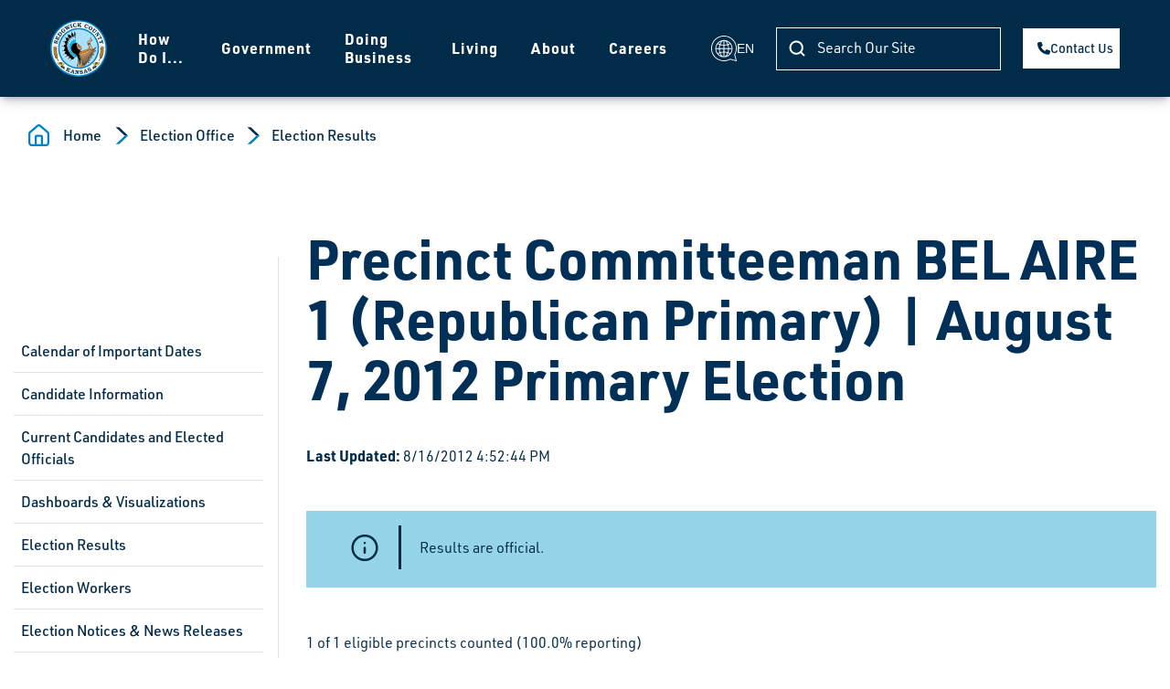

--- FILE ---
content_type: text/html; charset=utf-8
request_url: https://www.sedgwickcounty.org/elections/election-results/2012-primary/?altTemplate=race&race=520
body_size: 15790
content:

<!DOCTYPE html>
<html lang="en">
    <head>
<!-- Google tag (gtag.js) -->
<script async src="https://www.googletagmanager.com/gtag/js?id=G-753HW0RDJB"></script>
<script>function gtag(){dataLayer.push(arguments)}window.dataLayer=window.dataLayer||[];gtag("js",new Date);gtag("config","G-753HW0RDJB")</script>        <title>Precinct Committeeman BEL AIRE 1 (Republican Primary) | August 7, 2012  Primary Election | Sedgwick County, Kansas</title>
            <meta name="pageID" content="3886"/>
        <meta charset="utf-8" />
<meta name="viewport" content="width=device-width, initial-scale=1, shrink-to-fit=no">

    <link rel="preload" href="/bundles/jQuery?v=N2YlHnRI7it2_JoqUZTYWxPtx-s61zIGkk78Q0eabPM1" as="script" />
    <link rel="preload" href="/bundles/BootStrapJs?v=Z3ANzGJhqzHS7O_qcGOsFaO_VCjuG5ub0Wx8FrmtPhI1" as="script" />
    <link rel="preload" href="/bundles/StandardAppScripts?v=0gT_rJBTU16geCcU9HYD8-BXmjo9m0vMyK34SLvW0gs1" as="script" />
    <meta name="description" content="Precinct results for August 7, 2012  Primary Election, Precinct Committeeman BEL AIRE 1 (Republican Primary)">

<link href="/bundles/Bootstrap?v=LZlYhlmFRZ7LNg2I_D66EiRoWk8cCJhv3I7VOhXTXL81" rel="stylesheet"/>

<script>
    var SgCoWeb = SgCoWeb || {};
    SgCoWeb.DomainRelativeApplicationPath = '';
    SgCoWeb.SchemeAndAuthority = 'https://www.sedgwickcounty.org';
    // ReSharper disable once CoercedEqualsUsing
    if (window != top && !(/^\/cms\/?$/i.test(top.location.pathname)) && !(/^https?:\/\/[^\/]+\/cms\/preview\/\?.+$/i.test(top.location.href))) {
        top.location.href = window.location.href;
    }
</script>

    <link href="//fonts.googleapis.com/css?family=Open+Sans:400" rel="stylesheet">

<link href="/node_modules/@fortawesome/fontawesome-free/css/fontawesome.min.css" rel="stylesheet"/>
<link href="/node_modules/@fortawesome/fontawesome-free/css/solid.min.css" rel="stylesheet"/>
<link href="/node_modules/@fortawesome/fontawesome-free/css/brands.min.css" rel="stylesheet"/>
<link href="/images/favicon.ico" rel="icon" />
<link href="/images/apple-touch-icon.png" rel="apple-touch-icon" />
<link href="/bundles/BootstrapCustomizations?v=13GP-pjJwi-JbjyPgKtsj5mu5TrTjyMuCdl4vmZYpek1" rel="stylesheet"/>



        

    

    </head>
    <body>
        
        <a href="#content" class="sr-only sr-only-focusable">Skip to main content</a>

<style>
    /* adds extra vertical space for navigation bar when the Google Translate bar is displayed */
    div.skiptranslate[style=''] ~ header.fixed-top.navbar.navbar-expand-lg {
        margin-top: 38px;
    }

    .goog-te-combo {
        display: block;
        width: 235px;
        max-width: calc(100% - 12px);
        padding: 0.375rem 0.75rem;
        font-size: 1rem;
        font-weight: 400;
        line-height: 1.5;
        color: #495057;
        background-color: #fff;
        background-clip: padding-box;
        border: 1px solid #ced4da;
        border-radius: 0.25rem;
        transition: border-color 0.15s ease-in-out, box-shadow 0.15s ease-in-out;
    }
</style>
<div class="modal fade" id="translation-modal" tabindex="-1" aria-hidden="true">
    <div class="modal-dialog modal-dialog-centered modal-sm">
        <div class="modal-content">
            <div class="modal-body">
                <div id="google_translate_element" class="float-left"></div>
                <button type="button" class="close" data-dismiss="modal" aria-label="Close">
                    <span aria-hidden="true">&times;</span>
                </button>
            </div>
        </div>
    </div>
</div>

<header class="navbar navbar-expand-xl fixed-top">
    <nav class="container-fluid navbar-light" role="navigation" aria-label="Main Navigation">
        <a class="navbar-brand" href="/" aria-label="Homepage">
            <img src="/images/logo.svg" alt="Sedgwick County logo">
        </a>
            <button class="navbar-toggler order-4" type="button" data-toggle="collapse" data-target="#navbarContent" aria-controls="navbarContent" aria-expanded="false" aria-label="Toggle navigation">
                <span class="navbar-toggler-icon"></span>
            </button>
            <div class="collapse navbar-collapse order-4 order-xl-2" id="navbarContent">

                <ul class="navbar-nav mx-auto"><li class="nav-item has-dropdown"><a data-udi="umb://document/dd14b46c52d54e11bbd518c4f2748111" href="/how-do-i/" class="nav-link">How Do I...</a><div class="dropdown-wrapper"><button class="btn-back py-3" type="button"><img src="/images/arrow-back.svg" class="img-fluid" alt="Previous Menu Level">Back</button><div class="row"><div class="col-12 col-xl-4 submenu-list"><ul><li class="has-submenu"><a data-udi="umb://document/56a574b2a554424f9af8490c221c4463" href="/how-do-i/apply-for/" title="Apply for..." class="submenu-link">Apply For</a><ul class="submenu"><li><a href="https://boards.sedgwickcounty.org/">Advisory Boards</a></li><li><a href="https://careers.sedgwickcounty.org/?utm_campaign=SCCountyMainWebSite" title="Sedgwick County Employment Oppurtunities" data-anchor="?utm_campaign=SCCountyMainWebSite">Employment</a></li><li><a data-udi="umb://document/13379dc0bb9c4039a2b351990482b200" href="/permits/" title="Apply for Permits">Permits</a></li><li><a data-udi="umb://document/12cf43df5ec24a4495bdfdf861aa1412" href="/kora/" title="KORA">Records</a></li><li><a data-udi="umb://document/97e77d587f6147f6bfd9799930b4a091" href="/district-attorney/traffic-division/" title="Traffic Division">Traffic Diversion</a></li></ul></li><li class="has-submenu"><a data-udi="umb://document/9796a10875dc4e399ac293ba42acbdda" href="/how-do-i/bid-on/" title="Bid On..." class="submenu-link">Bid On</a><ul class="submenu"><li><a data-udi="umb://document/562289dc5fb44de8994f417bd9e424cc" href="/finance/purchasing/current-bids-and-proposals/" title="Requests for Bid and Proposal">County Projects</a></li><li><a href="https://www.purplewave.com/">Purple Wave Online Auction</a></li><li><a data-udi="umb://document/a4813e8bb71c4ad1a5528a918ec5a160" href="/treasurer/tax-foreclosure-auctions/" title="Tax Foreclosure Auctions">Tax Foreclosures</a></li></ul></li><li class="has-submenu"><a data-udi="umb://document/03bef048cfcd4f93827b4b899609d5f4" href="/how-do-i/buy-tickets/" class="submenu-link">Buy Tickets</a><ul class="submenu"><li><a href="http://www.intrustbankarena.com/events_tickets/ticket_information" title="Buy Tickets for Intrust Bank Arena">INTRUST Bank Arena</a></li><li><a href="http://exploration.org/visit/hours-prices/" title="Buy Tickets for Exploration Place">Exploration Place</a></li><li><a href="https://ssc.sedgwickcounty.org/shelterrentals/park.aspx?id=2">Lake Afton Park Shelter Reservations</a></li><li><a href="https://tickets.scz.org/webstore/shop/viewItems.aspx?CG=scz&amp;C=adm" title="Buy Tickets to the Sedgwick County Zoo">Sedgwick County Zoo</a></li><li><a href="https://ssc.sedgwickcounty.org/shelterrentals/park.aspx?id=1">Sedgwick County Park Shelter Reservations</a></li></ul></li><li class="has-submenu"><a data-udi="umb://document/9a629aa7107041fa9fca19a7dfa6ad24" href="/how-do-i/contact/" class="submenu-link">Contact</a><ul class="submenu"><li><a data-udi="umb://document/3d377c3eefa94b92b271c694dae98ebd" href="/commissioners/">Commissioners</a></li><li><a data-udi="umb://document/02f63dfd953548f5a74142e1cb49ea9d" href="/government/departments-and-services/" title="Departments and Services">County Directory</a></li><li><a data-udi="umb://document/6083d50c0093401db7b36f1afb02a581" href="/manager/" title="Manager">County Manager</a></li><li><a data-udi="umb://document/21f2f5a13c894e46abbb4c466c6200f5" href="/district-attorney/">District Attorney</a></li><li><a href="http://www.dc18.org/">District Court</a></li><li><a href="mailto:webmaster@sedgwick.gov">Webmaster</a></li></ul></li><li class="has-submenu"><a data-udi="umb://document/258a15542d334f6d9c758a488841276a" href="/how-do-i/connect/" class="submenu-link">Connect</a><ul class="submenu"><li><a href="https://www.facebook.com/sedgwickcounty">Like Us on Facebook</a></li><li><a href="https://x.com/sedgwickcounty">Follow Us on X</a></li><li><a data-udi="umb://document/c970a501ce6c415093810df68359bb6d" href="/upcoming-events/" title="Upcoming Events">View Open Meetings</a></li><li><a href="http://www.youtube.com/user/SedgwickCountyKS">Watch Us on YouTube</a></li><li><a data-udi="umb://document/91bb18bc5e6c4c46a1e0890ca2060ead" href="/communications/news-releases/" title="News Releases">Read News Releases</a></li><li><a data-udi="umb://document/42c534237cc54e98a4daed1bb633a6d6" href="/commissioners/agenda-subscription/">Subscribe to Commission Meeting Agendas</a></li></ul></li><li class="has-submenu"><a data-udi="umb://document/a5e76aa6956749a5b91d8dc7aba57179" href="/how-do-i/pay/" class="submenu-link">Pay</a><ul class="submenu"><li><a href="https://ssc.sedgwickcounty.org/countycourtpayment/">County Court Fines</a></li><li><a data-udi="umb://document/21f958bfb0f045ed8e0ead006a39020b" href="/ems/pay-ems-bill/" title="Pay EMS Bill">EMS Payments</a></li><li><a data-udi="umb://document/f8834e95dadb4ac5ae7b6a9e4d21da54" href="/finance/invoice-payments/" title="Invoice Payments">Invoices</a></li><li><a href="https://ssc.sedgwickcounty.org/propertytax/">Property Tax</a></li><li><a data-udi="umb://document/23d2b67d5825419bb97794113a2639c1" href="/tag-office/" title="Tag Office">Vehicle Tax/Registration</a></li><li><a data-udi="umb://document/26308d3065834753bdc97f21b24bf868" href="/finance/my-local-taxes/" title="My Local Taxes">My Local Taxes - Your Sedgwick County Tax Bill</a></li></ul></li><li class="has-submenu"><a data-udi="umb://document/53210a120a3e4bffb2986fa1c6993eef" href="/how-do-i/register/" class="submenu-link">Register</a><ul class="submenu"><li><a data-udi="umb://document/23d2b67d5825419bb97794113a2639c1" href="/tag-office/" title="Tag Office">My Vehicle</a></li><li><a data-udi="umb://document/190f86d04e664892ac68785eff45bae3" href="/elections/registration/" title="How Do I Vote?">To Vote</a></li></ul></li><li class="has-submenu"><a data-udi="umb://document/d7e9a178c9064de0b64bef2dfc4f5aa1" href="/how-do-i/report/" class="submenu-link">Report</a><ul class="submenu"><li><a data-udi="umb://document/72f14ff81d2b4339b9ac3c780e4b4949" href="/finance/risk-management/" title="Risk Management">Claim for Damages</a></li><li><a data-udi="umb://document/ef9d845f76dd41c792bc4b52c7fd554d" href="/sheriff/traffic-safety/" title="Traffic Safety">Traffic Safety Issues</a></li><li><a data-udi="umb://document/d3d65eef7c664d2cac2d2f62994021e6" href="/hoarding-coalition/" title="Hoarding Coalition">Hoarding Situations</a></li></ul></li><li><a data-udi="umb://document/12cf43df5ec24a4495bdfdf861aa1412" href="/kora/" title="KORA" class="submenu-link">Request Open Records</a></li><li class="has-submenu"><a data-udi="umb://document/5874eb2016734f3d901fa7fe26fa06c6" href="/how-do-i/search/" class="submenu-link">Search</a><ul class="submenu"><li><a data-udi="umb://document/35105125448a4617b725c359e9dcdb6c" href="/sheriff/warrant-search/" title="Warrant Search">Active Warrants</a></li><li><a href="https://library.municode.com/ks/sedgwick_county/codes/code_of_ordinances">Codes</a></li><li><a data-udi="umb://document/d69a5aad75094426a496eb4f4221fb89" href="/elections/election-results/">Election Results</a></li><li><a href="https://ssc.sedgwickcounty.org/sheriffinmates/SheriffInmateSearch.aspx">Jail Inmates</a></li><li><a data-udi="umb://document/26308d3065834753bdc97f21b24bf868" href="/finance/my-local-taxes/" title="My Local Taxes">My Local Taxes - Your Sedgwick County Tax Bill</a></li><li><a href="https://ssc.sedgwickcounty.org/propertytax/">Property Appraisals</a></li><li><a href="https://ssc.sedgwickcounty.org/propertytax/salesauthorization.aspx">Real Property Sales</a></li><li><a data-udi="umb://document/af57da90623840af86acdd0c6e1bcd42" href="/register-of-deeds/land-record-search/" title="Land Record Search">Recorded Documents</a></li><li><a data-udi="umb://document/85f100e954754f5c8064f621e32e6098" href="/environment/recycling-guide/" title="Recycling Guide">Recycling Options</a></li><li><a href="https://www.communitynotification.com/cap_main.php?office=54309">Registered Offenders</a></li></ul></li><li class="has-submenu"><a data-udi="umb://document/5c8ba2a11d1a4abc9f6e61a10958580a" href="/how-do-i/view/" class="submenu-link">View</a><ul class="submenu"><li><a data-udi="umb://document/6321fd79baa2426aafb98ed6c6528604" href="/human-resources/ada/" title="ADA">ADA Information</a></li><li><a data-udi="umb://document/58107a19e31149ceb6971dc2dda043b9" href="/finance/purchasing/board-of-bids-and-contracts/" title="Board of Bids and Contracts">Bid Board Meetings</a></li><li><a data-udi="umb://document/48a4e2d9abbe474fbb6965e7f3408033" href="/commissioners/commission-meetings/">Commission Meetings</a></li><li><a data-udi="umb://document/9baf8c1ad77b480786011f939eac3a51" href="/clerk/meeting-minutes/" title="Meeting Minutes">Commission Meeting Records</a></li><li><a data-udi="umb://document/035bcb31e7df44738fe54c16267e810b" href="/community-dashboard/">Community Dashboard</a></li><li><a data-udi="umb://document/754c8307088348e692900394ebfebea6" href="/about-sedgwick-county/concealed-carry-building-list/" title="Concealed Carry Building List">Concealed Carry Buildings</a></li><li><a data-udi="umb://document/33e5c818f3834e12833ce5da646700a3" href="/finance/budget/" title="Budget">County Budget</a></li><li><a href="https://ssc.sedgwickcounty.org/RFx/">County Contracts</a></li><li><a href="https://scks.sedgwickcounty.org/SedgwickCountyGrants/SitePages/Home.aspx">County Grants</a></li><li><a data-udi="umb://document/31cb04c134b04bf8883f17320839bfcf" href="/emergency-management/" title="Emergency Management">Emergency Alerts</a></li><li><a data-udi="umb://document/3a6a936fa0b3487ba1b8cb7d97451469" href="/gis/">Maps</a></li><li><a data-udi="umb://document/94eb2e1dc2aa4fe4a4bc6b5e31a874a0" href="/finance/financial-reports/open-budget/">Open Budget</a></li><li><a data-udi="umb://document/66c05a3094f74d3f9154a7c6e970d279" href="/finance/financial-reports/cip/" title="CIP">Capital Improvement Program (CIP)</a></li><li><a data-udi="umb://document/468566ce35644919a0abcab7d901bc9c" href="/public-works/" title="Public Works">Road Closings</a></li></ul></li></ul></div><div class="col-12 col-xl-4 third-level-menu"></div><div class="col-12 col-xl-4 submenu-last-wrap"><div class="submenu-last-content"><div class="h4 d-none d-xl-block text-white">
                        Get involved in your community today.
                    </div><ul class="mt-4 mb-4 mb-xl-0 p-0"><li><a href="/finance/state-mental-health-hospital/">State Mental Health Hospital updates</a></li><li><a href="/jensen-hughes-system-improvement-dashboard/">Jensen Hughes System Improvement Dashboard</a></li><li><a href="/communications/featured-stories/">In the News</a></li></ul></div><img src="/images/submenu-image-2.png" class="submenu-bottom-img" alt=""></div></div></div></li><li class="nav-item has-dropdown"><a data-udi="umb://document/a1c6942374bc460d9f0a7d1762a30e57" href="/government/" class="nav-link">Government</a><div class="dropdown-wrapper"><button class="btn-back py-3" type="button"><img src="/images/arrow-back.svg" class="img-fluid" alt="Previous Menu Level">Back</button><div class="row"><div class="col-12 col-xl-4 submenu-list"><ul><li class="has-submenu"><a data-udi="umb://document/02f63dfd953548f5a74142e1cb49ea9d" href="/government/departments-and-services/" title="Departments and Services" class="submenu-link">Departments &amp; Services</a><ul class="submenu"><li><a data-udi="umb://document/85b7874d16c04d6a8899e44392053a38" href="/aging/" title="Department on Aging">Aging</a></li><li><a data-udi="umb://document/5c5a78f2416f499a81f7fbb544798d2b" href="/animal-control/">Animal Control</a></li><li><a data-udi="umb://document/31abbf58138b43a59d0e7c0f2ca22283" href="/appraiser/" title="Appraiser's Office">Appraiser</a></li><li><a data-udi="umb://document/771a74a94fe0470e9aaf9ed7a0287b6b" href="/clerk/">Clerk's Office</a></li><li><a data-udi="umb://document/ca396c4334fc4d678f3817655e6baf79" href="/comcare/">COMCARE</a></li><li><a data-udi="umb://document/a9f5e9dc535f472bb429abc411ee45ba" href="/corrections/" title="Division of Corrections">Corrections</a></li><li><a data-udi="umb://document/3fdd9f61785d4491a8da59d2aa95dcf3" href="/developmental-disabilities/" title="Developmental Disability Organization">Developmental Disabilities</a></li><li><a data-udi="umb://document/21f2f5a13c894e46abbb4c466c6200f5" href="/district-attorney/">District Attorney</a></li><li><a href="http://www.dc18.org/">District Court</a></li><li><a data-udi="umb://document/956af6f73b4f44be8948e20333713d77" href="/finance/economic-development/">Economic Development</a></li><li><a data-udi="umb://document/33c7a93a719f441fb49d1eaa91ae89ff" href="/elections/">Election Office</a></li><li><a data-udi="umb://document/46541cbb60a943319b88df6d296d9806" href="/emergency-communications/">Emergency Communications</a></li><li><a data-udi="umb://document/31cb04c134b04bf8883f17320839bfcf" href="/emergency-management/">Emergency Management</a></li><li><a data-udi="umb://document/5f327155bb5346b4ba24cee3d8a82899" href="/ems/" title="Emergency Medical Services">EMS</a></li><li><a data-udi="umb://document/fc31797de86343408237e39716de8bb5" href="/environment/">Environmental Resources</a></li><li><a data-udi="umb://document/a49ed71d0754475698fca28cbac38cac" href="/finance/" title="Department of Finance">Finance</a></li><li><a data-udi="umb://document/d31a079370724d2ca88942b295fd28c3" href="/fire/">Fire District 1</a></li><li><a data-udi="umb://document/6ad4db15881d431eb5d189bf68d4d813" href="/forensic-science/" title="Regional Forensic Science Center">Forensic Science Center</a></li><li><a data-udi="umb://document/3a6a936fa0b3487ba1b8cb7d97451469" href="/gis/">GIS</a></li><li><a data-udi="umb://document/829fe29588b14f3b8179bb03e7af1c23" href="/health/">Health</a></li><li><a data-udi="umb://document/a4acd77902fc44f394d97c28235eca34" href="/human-resources/">Human Resources</a></li><li><a data-udi="umb://document/2ab8d75a485e4b48a9b01d9631dac94a" href="/parks/lake-afton-park/" title="Lake Afton Park">Lake Afton</a></li><li><a data-udi="umb://document/71c6ae24765346548790f61c459b3914" href="/mabcd/">Metropolitan Area Building and Construction Department</a></li><li><a data-udi="umb://document/4821a953dafe4818892965470fd14de3" href="/parks/northeast-sedgwick-county-park/">Northeast Sedgwick County Park</a></li><li><a href="https://www.wichita.gov/157/Wichita-Sedgwick-County-Planning" title="Metropolitan Area Planning Department">Planning</a></li><li><a data-udi="umb://document/02aac7dd4b634e42b8f6476e51f4164e" href="/division-of-public-services/" title="Health and Human Services">Public Services</a></li><li><a data-udi="umb://document/468566ce35644919a0abcab7d901bc9c" href="/public-works/" title="Sedgwick County Public Works">Public Works</a></li><li><a data-udi="umb://document/3d307fd5e38946378bfeedf45a29f888" href="/register-of-deeds/">Register of Deeds</a></li><li><a data-udi="umb://document/28dbf0c2eb6f47b0a8f2f5f8c5e1a8b0" href="/parks/sedgwick-county-park/">Sedgwick County Park</a></li><li><a data-udi="umb://document/47934347a23b432eb65525cf3c12463f" href="/sheriff/" title="Sheriff's Office">Sheriff</a></li><li><a data-udi="umb://content/413b9b850e7742699bd11081adf2eb77" href="/communications/" title="Corporate Communications">Strategic Communications</a></li><li><a data-udi="umb://document/23d2b67d5825419bb97794113a2639c1" href="/tag-office/">Tag Office</a></li><li><a data-udi="umb://document/43bee69bc35e40699f85e39e836a9c96" href="/treasurer/" title="County Treasurer">Treasurer</a></li></ul></li><li class="has-submenu"><a data-udi="umb://document/3d377c3eefa94b92b271c694dae98ebd" href="/commissioners/" title="Board of Sedgwick County Commissioners" class="submenu-link">Commissioners</a><ul class="submenu"><li><a data-udi="umb://document/3d377c3eefa94b92b271c694dae98ebd" href="/commissioners/" title="Commissioners">Meet Your Commissioners</a></li><li><a data-udi="umb://document/48a4e2d9abbe474fbb6965e7f3408033" href="/commissioners/commission-meetings/">Commission Meetings</a></li><li><a href="https://boards.sedgwickcounty.org/">Advisory Boards</a></li><li><a data-udi="umb://document/796988bd4f654a33b63909e55ad5af23" href="/commissioners/bocc-projects/" title="BOCC Projects">Commission Projects</a></li><li><a data-udi="umb://document/80c33cf11c084b63ba14b6b220e336cd" href="/scac/" title="SCAC">Sedgwick County Association of Cities (SCAC)</a></li></ul></li><li class="has-submenu"><a data-udi="umb://document/d846d6f10a4449edb2bddebbebdc8162" href="/government/elected-and-appointed-officials/" class="submenu-link">Elected and Appointed Officials</a><ul class="submenu"><li><a data-udi="umb://document/31abbf58138b43a59d0e7c0f2ca22283" href="/appraiser/">Appraiser</a></li><li><a data-udi="umb://document/771a74a94fe0470e9aaf9ed7a0287b6b" href="/clerk/">Clerk</a></li><li><a data-udi="umb://document/21f2f5a13c894e46abbb4c466c6200f5" href="/district-attorney/">District Attorney</a></li><li><a data-udi="umb://document/33c7a93a719f441fb49d1eaa91ae89ff" href="/elections/">Election Commissioner</a></li><li><a data-udi="umb://document/3d307fd5e38946378bfeedf45a29f888" href="/register-of-deeds/">Register of Deeds</a></li><li><a data-udi="umb://document/47934347a23b432eb65525cf3c12463f" href="/sheriff/">Sheriff</a></li><li><a data-udi="umb://document/43bee69bc35e40699f85e39e836a9c96" href="/treasurer/">Treasurer</a></li></ul></li><li><a data-udi="umb://document/6083d50c0093401db7b36f1afb02a581" href="/manager/" title="County Manager" class="submenu-link">Manager's Office</a></li></ul></div><div class="col-12 col-xl-4 third-level-menu"></div><div class="col-12 col-xl-4 submenu-last-wrap"><div class="submenu-last-content"><div class="h4 d-none d-xl-block text-white">
                        Get involved in your community today.
                    </div><ul class="mt-4 mb-4 mb-xl-0 p-0"><li><a href="/finance/state-mental-health-hospital/">State Mental Health Hospital updates</a></li><li><a href="/jensen-hughes-system-improvement-dashboard/">Jensen Hughes System Improvement Dashboard</a></li><li><a href="/communications/featured-stories/">In the News</a></li></ul></div><img src="/images/submenu-image-2.png" class="submenu-bottom-img" alt=""></div></div></div></li><li class="nav-item has-dropdown"><a data-udi="umb://document/0f48ee6bdf66402c8a519d7520dfc1e3" href="/doing-business/" class="nav-link">Doing Business</a><div class="dropdown-wrapper"><button class="btn-back py-3" type="button"><img src="/images/arrow-back.svg" class="img-fluid" alt="Previous Menu Level">Back</button><div class="row"><div class="col-12 col-xl-4 submenu-list"><ul><li class="has-submenu"><a data-udi="umb://document/024cdef03fc84209aec32330fe0224e8" href="/doing-business/employment/" class="submenu-link">Employment</a><ul class="submenu"><li><a href="https://careers.sedgwickcounty.org/?utm_campaign=SCCountyMainWebSite" title="Sedgwick County Employment Oppurtunities" data-anchor="?utm_campaign=SCCountyMainWebSite">Apply and search available positions</a></li><li><a data-udi="umb://document/a4acd77902fc44f394d97c28235eca34" href="/human-resources/">Human Resources</a></li><li><a data-udi="umb://document/3c8c8d5923ba4c9bbdd2717cae98a17e" href="/human-resources/employee-benefits/">Employee Benefits</a></li></ul></li><li><a data-udi="umb://document/02c1770478154245a75749628c54f1ae" href="/appraiser/personal-property/business-personal-property/" title="File Business Property" class="submenu-link">Business Property</a></li><li class="has-submenu"><a data-udi="umb://document/2a9b0786866e44efa47c747062d95ef6" href="/finance/purchasing/" class="submenu-link">Purchasing</a><ul class="submenu"><li><a data-udi="umb://document/562289dc5fb44de8994f417bd9e424cc" href="/finance/purchasing/current-bids-and-proposals/" title="Requests for Bid and Proposal">Current RFBs/RFPs</a></li><li><a data-udi="umb://document/c73987dfd6c74b028180689cc385a89f" href="/finance/purchasing/current-bids-and-proposals/previous-rfbsrfps/">Previous RFBs/RFPs</a></li><li><a data-udi="umb://document/339fbc08ded549a2aea7080c4fb5f9e0" href="/construction-projects/?root=3273" title="Construction Projects" data-anchor="?root=3273">Current Construction Projects</a></li><li><a href="https://ssc.sedgwickcounty.org/Procurement/BidderRegistration.aspx">Bidder Registration</a></li></ul></li><li class="has-submenu"><a data-udi="umb://document/a044bff1cf22405999b5daca90a1b1a4" href="/doing-business/public-works/" class="submenu-link">Public Works</a><ul class="submenu"><li><a data-udi="umb://document/339fbc08ded549a2aea7080c4fb5f9e0" href="/construction-projects/?root=3093">Construction Projects</a></li><li><a data-udi="umb://document/ceb4465e37be4562a378333e5e84ab06" href="/public-works/cad-standards/">Consultant Information &amp; CAD Standards</a></li><li><a data-udi="umb://document/3f265db254294cc2947e40dcb399bd2b" href="/public-works/maps/">Maps</a></li><li><a data-udi="umb://document/d422f990b8b1437eb3ad6f797cf5d827" href="/public-works/permits/">Permits</a></li></ul></li><li><a data-udi="umb://document/92a79087533c45fba971ed0bb546595e" href="/subscriber-access-network/" title="Subscriber Access Network" class="submenu-link">Subscriber Access</a></li></ul></div><div class="col-12 col-xl-4 third-level-menu"></div><div class="col-12 col-xl-4 submenu-last-wrap"><div class="submenu-last-content"><div class="h4 d-none d-xl-block text-white">
                        Get involved in your community today.
                    </div><ul class="mt-4 mb-4 mb-xl-0 p-0"><li><a href="/finance/state-mental-health-hospital/">State Mental Health Hospital updates</a></li><li><a href="/jensen-hughes-system-improvement-dashboard/">Jensen Hughes System Improvement Dashboard</a></li><li><a href="/communications/featured-stories/">In the News</a></li></ul></div><img src="/images/submenu-image-2.png" class="submenu-bottom-img" alt=""></div></div></div></li><li class="nav-item has-dropdown"><a data-udi="umb://document/b0b4d796cbaf419f9222084873bd439f" href="/living/" class="nav-link">Living</a><div class="dropdown-wrapper"><button class="btn-back py-3" type="button"><img src="/images/arrow-back.svg" class="img-fluid" alt="Previous Menu Level">Back</button><div class="row"><div class="col-12 col-xl-4 submenu-list"><ul><li class="has-submenu"><a data-udi="umb://document/6aa544b1f19e4e59a1599c20a2f56804" href="/living/health-and-welfare/" class="submenu-link">Health and Welfare</a><ul class="submenu"><li><a data-udi="umb://document/356e68734fc64c888a13e205203b2d01" href="/health/community-health-news/">Health Alerts</a></li><li><a data-udi="umb://document/2afe64e119a44b4ab169318524d28b6b" href="/health/locations-and-hours/">Health Clinics</a></li><li><a data-udi="umb://document/d3d65eef7c664d2cac2d2f62994021e6" href="/hoarding-coalition/" title="Hoarding Coalition">Hoarding Help</a></li><li><a data-udi="umb://document/3aba8bee54cc4a79b0b710c8e919aad2" href="/comcare/suicide-prevention/">Suicide Prevention</a></li></ul></li><li class="has-submenu"><a data-udi="umb://document/7852ffab55cf4c56a31671d84b458c2e" href="/living/property/" class="submenu-link">Property</a><ul class="submenu"><li><a href="https://ssc.sedgwickcounty.org/propertytax/">Search for Real Property</a></li><li><a data-udi="umb://document/2ea76c604c974d67a43dc2be7db2821a" href="/appraiser/real-property/" title="Real Property">Real Property General Information</a></li><li><a data-udi="umb://document/d539e1dabd4e4f1bbe615eca7769f003" href="/appraiser/personal-property/">File Personal Property</a></li><li><a data-udi="umb://document/02c1770478154245a75749628c54f1ae" href="/appraiser/personal-property/business-personal-property/">File Business Property</a></li><li><a href="https://ssc.sedgwickcounty.org/propertytax/">Pay Property Taxes</a></li></ul></li><li class="has-submenu"><a data-udi="umb://document/f175084c2cc34f2dab2e15a6f4f74776" href="/living/public-safety/" class="submenu-link">Public Safety</a><ul class="submenu"><li><a data-udi="umb://document/46541cbb60a943319b88df6d296d9806" href="/emergency-communications/" title="Emergency Communications">9-1-1 Emergency Communications</a></li><li><a data-udi="umb://document/5c5a78f2416f499a81f7fbb544798d2b" href="/animal-control/">Animal Control</a></li><li><a data-udi="umb://document/5f327155bb5346b4ba24cee3d8a82899" href="/ems/">EMS</a></li><li><a data-udi="umb://document/d31a079370724d2ca88942b295fd28c3" href="/fire/" title="Fire">Fire District 1</a></li><li><a data-udi="umb://document/47934347a23b432eb65525cf3c12463f" href="/sheriff/" title="Sheriff">Sheriff's Office</a></li><li><a data-udi="umb://document/31cb04c134b04bf8883f17320839bfcf" href="/emergency-management/" title="Emergency Management">Disaster Planning &amp; Response</a></li></ul></li><li class="has-submenu"><a data-udi="umb://document/d8d5d4cacf7342f8b554f55f20632698" href="/living/quality-of-life/" class="submenu-link">Quality of Life</a><ul class="submenu"><li><a data-udi="umb://document/5c5a78f2416f499a81f7fbb544798d2b" href="/animal-control/">Animal Control</a></li><li><a data-udi="umb://document/71c6ae24765346548790f61c459b3914" href="/mabcd/">Metropolitan Building and Construction Department</a></li><li><a href="http://www.sedgwick.ksu.edu/">Extension Center</a></li><li><a data-udi="umb://document/bc47d1cdfd234779a567742e3dd7a872" href="/public-works/noxious-weeds/">Noxious Weeds</a></li><li><a data-udi="umb://document/b0177dae3eb841f3a7314c3b447b4872" href="/public-works/stormwater-management/">Stormwater Management</a></li></ul></li><li class="has-submenu"><a data-udi="umb://document/1966f8c8f5c64c39b3c81b12232c81ed" href="/living/recreation/" class="submenu-link">Recreation</a><ul class="submenu"><li><a href="http://www.exploration.org/">Exploration Place</a></li><li><a href="http://www.intrustbankarena.com/">INTRUST Bank Arena</a></li><li><a data-udi="umb://document/2ab8d75a485e4b48a9b01d9631dac94a" href="/parks/lake-afton-park/">Lake Afton Park</a></li><li><a data-udi="umb://document/4821a953dafe4818892965470fd14de3" href="/parks/northeast-sedgwick-county-park/">Northeast Sedgwick County Park</a></li><li><a data-udi="umb://document/28dbf0c2eb6f47b0a8f2f5f8c5e1a8b0" href="/parks/sedgwick-county-park/">Sedgwick County Park</a></li><li><a href="https://scz.org/">Sedgwick County Zoo</a></li></ul></li><li class="has-submenu"><a data-udi="umb://document/11b1e7c7634c421fb78ac30f1a63abee" href="/living/services/" class="submenu-link">Services</a><ul class="submenu"><li><a data-udi="umb://document/8f33e2cb418e4e408b19954ab9adcd94" href="/living/services/children/">Children</a></li><li><a data-udi="umb://document/3fdd9f61785d4491a8da59d2aa95dcf3" href="/developmental-disabilities/">Developmentally Disabled</a></li><li><a data-udi="umb://document/0abbe4bd9e5f4ede9dc2148924863422" href="/health/healthy-babies/">Expecting Mothers</a></li><li><a data-udi="umb://document/2dc747c648b44270860c92a1621b51c3" href="/comcare/homelessness/">Homelessness</a></li><li><a data-udi="umb://document/ca396c4334fc4d678f3817655e6baf79" href="/comcare/" title="Mental Illness Assistance">Mental Illness</a></li><li><a data-udi="umb://document/02aac7dd4b634e42b8f6476e51f4164e" href="/division-of-public-services/" title="Health and Human Services">Public Services</a></li><li><a data-udi="umb://document/85b7874d16c04d6a8899e44392053a38" href="/aging/">Seniors</a></li><li><a data-udi="umb://document/829fe29588b14f3b8179bb03e7af1c23" href="/health/">Your Health</a></li><li><a data-udi="umb://document/99a046c313494b79ac2bcd6f54a330f6" href="/policies-and-disclaimers/hipaa-privacy/" title="HIPAA Privacy">Legal Disclaimer and Privacy Practices Regarding Medical Information</a></li></ul></li><li class="has-submenu"><a data-udi="umb://document/12e7e20619dd4c0ea60a487efcd683f8" href="/living/environmental-issues/" class="submenu-link">Environmental Issues</a><ul class="submenu"><li><a data-udi="umb://document/66f7ac32521d4da8ba311ea95d06ee68" href="/environment/household-hazardous-waste-facility/" title="Household Hazardous Waste Facility">HHW Facility</a></li><li><a data-udi="umb://document/2bda767a8f7f4b5e98ee57ac73a13ef4" href="/environment/environmental-concerns-in-sedgwick-county/" title="Local Environmental Issues">Ozone</a></li><li><a data-udi="umb://document/85f100e954754f5c8064f621e32e6098" href="/environment/recycling-guide/" title="Recycling Guide">Recycling</a></li><li><a data-udi="umb://document/6b6124666ae548c5b65baac66918195e" href="/environment/trash/" title="Trash">Trash Disposal</a></li></ul></li></ul></div><div class="col-12 col-xl-4 third-level-menu"></div><div class="col-12 col-xl-4 submenu-last-wrap"><div class="submenu-last-content"><div class="h4 d-none d-xl-block text-white">
                        Get involved in your community today.
                    </div><ul class="mt-4 mb-4 mb-xl-0 p-0"><li><a href="/finance/state-mental-health-hospital/">State Mental Health Hospital updates</a></li><li><a href="/jensen-hughes-system-improvement-dashboard/">Jensen Hughes System Improvement Dashboard</a></li><li><a href="/communications/featured-stories/">In the News</a></li></ul></div><img src="/images/submenu-image-2.png" class="submenu-bottom-img" alt=""></div></div></div></li><li class="nav-item has-dropdown"><a data-udi="umb://document/31b3869ae8c4488f9d6122e690a13b3a" href="/about-sedgwick-county/" title="About Sedgwick County" class="nav-link">About</a><div class="dropdown-wrapper"><button class="btn-back py-3" type="button"><img src="/images/arrow-back.svg" class="img-fluid" alt="Previous Menu Level">Back</button><div class="row"><div class="col-12 col-xl-4 submenu-list"><ul><li><a data-udi="umb://document/558766f0cee1465087144a815b5b59f4" href="/about-sedgwick-county/demographics/" class="submenu-link">Demographics</a></li><li><a data-udi="umb://document/afca2d67630941688391fb0be1a6c55f" href="/about-sedgwick-county/history/" class="submenu-link">History</a></li><li><a data-udi="umb://document/620d5f2f0a2b4d7eb900279fee711e51" href="/about-sedgwick-county/county-holidays/" title="County Holidays" class="submenu-link">Holidays</a></li><li><a data-udi="umb://document/e2e4550d873d4c4c8895391bb0cbca89" href="/about-sedgwick-county/mission/" class="submenu-link">Mission</a></li><li><a data-udi="umb://document/f6ddba99eb2444109c89253182ff9e06" href="/about-sedgwick-county/municipalities-school-districts/" title="Municipalities" class="submenu-link">Municipalities &amp; School Districts</a></li><li><a data-udi="umb://document/99a046c313494b79ac2bcd6f54a330f6" href="/policies-and-disclaimers/hipaa-privacy/" title="HIPAA Privacy" class="submenu-link">Legal Disclaimer and Privacy Practices Regarding Medical Information</a></li></ul></div><div class="col-12 col-xl-4 third-level-menu"></div><div class="col-12 col-xl-4 submenu-last-wrap"><div class="submenu-last-content"><div class="h4 d-none d-xl-block text-white">
                        Get involved in your community today.
                    </div><ul class="mt-4 mb-4 mb-xl-0 p-0"><li><a href="/finance/state-mental-health-hospital/">State Mental Health Hospital updates</a></li><li><a href="/jensen-hughes-system-improvement-dashboard/">Jensen Hughes System Improvement Dashboard</a></li><li><a href="/communications/featured-stories/">In the News</a></li></ul></div><img src="/images/submenu-image-2.png" class="submenu-bottom-img" alt=""></div></div></div></li><li class="nav-item"><a href="https://careers.sedgwickcounty.org/?utm_campaign=SCCountyMainWebSite" title="Sedgwick County Careers" data-anchor="?utm_campaign=SCCountyMainWebSite" class="nav-link">Careers</a></li></ul>
                <a href="/how-do-i/contact/" class="btn-contact-mob" role="button">Contact Us <img src="/images/chevron-right.svg" alt=""></a>
                    <div class="featured-list-mobile">
                        <ul>
                                <li>
                                    <a href="/finance/state-mental-health-hospital/">State Mental Health Hospital updates</a>
                                </li>
                                <li>
                                    <a href="/jensen-hughes-system-improvement-dashboard/">Jensen Hughes System Improvement Dashboard</a>
                                </li>
                                <li>
                                    <a href="/communications/featured-stories/">In the News</a>
                                </li>
                        </ul>
                    </div>
                <img src="/images/mobile-featured-image.png" class="w-100 d-block d-xl-none mobile-menu-bottom-img" alt="">
            </div>
<button type="button" class="order-2 order-xl-3 btn-translate" data-toggle="modal" data-target="#translation-modal">
    <img src="/images/language.svg" class="img-fluid" alt="Translate this page"/>EN
</button>            <button type="button" class="order-3 d-block d-xl-none mobile-search-btn">
                <img src="/images/search-light.svg" alt="Search Icon mobile">
                <span class="sr-only">Mobile Search</span>
            </button>

<div class="search-wrap order-xl-4">
    <form id="mastheadSearchForm" role="search" name="mastheadSearchForm" class="form-inline search-form" action="/search/" method="get">
        <button class="btn" type="submit">
            <img src="/images/search-light.svg" alt="Search Icon">
        </button>
        <input id="query" name="query" class="form-control bg-transparent" type="search" placeholder="Search Our Site" aria-label="Search" maxlength="100">
    </form>
</div>
            <a href="/how-do-i/contact/" class="btn-contact order-5 fa fa-phone" type="button">Contact Us</a>
    </nav>
</header>
<img src="/images/logo.svg" class="d-none d-print-block" height="100" alt="Sedgwick County seal">


        <div class="bg-white min-vh-100 page-container">
            <div class="container-xl" tabindex="-1">
                    <div class="row d-print-none">
                        <div class="col-12">
                            
        <nav aria-label="breadcrumb">
        <ol class="breadcrumb bg-transparent pt-0 pt-md-3 my-0 my-lg-3">
                <li class="breadcrumb-item" >
                        <a href="/">Home</a>
                </li>
                <li class="breadcrumb-item" >
                        <a href="/elections/">Election Office</a>
                </li>
                <li class="breadcrumb-item" >
                        <a href="/elections/election-results/">Election Results</a>
                </li>
        </ol>
    </nav>


                        </div>
                    </div>
                        <select class="jumplist form-control d-md-none d-print-none my-2" title="in this section">
                            <option value="">In this section</option>
                                <option value="/elections/election-office-calendar-of-important-dates/">Calendar of Important Dates</option>
                                <option value="/elections/candidate-information/">Candidate Information</option>
                                <option value="/elections/current-candidates-and-elected-officials/">Current Candidates and Elected Officials</option>
                                <option value="/elections/dashboards-visualizations/">Dashboards &amp; Visualizations</option>
                                <option value="/elections/election-results/">Election Results</option>
                                <option value="/elections/become-an-election-worker/">Election Workers</option>
                                <option value="/elections/election-notices-news-releases/">Election Notices &amp; News Releases</option>
                                <option value="/elections/reports/">Filings and Reports</option>
                                <option value="/elections/forms/">Forms</option>
                                <option value="/elections/future-voters-activity-book/">Future Voters Activity Book</option>
                                <option value="/elections/registration/">Registration</option>
                                <option value="/elections/election-security/">Security</option>
                                <option value="/elections/special-election-information/">Special Election Information</option>
                                <option value="/elections/voter-demographics-maps-and-district-information/">Voter Demographics, Maps and District Information</option>
                                <option value="/elections/voters-rights-and-responsibilities/">Voter&#39;s Rights and Responsibilities</option>
                                <option value="/elections/voting-options/">Voting Options</option>
                                <option value="/elections/contact/">Contact Elections</option>
                                <option value="/elections/2026-future-voter-and-i-voted-sticker-design-contest/">2026 &quot;Future Voter&quot; and &quot;I Voted&quot; Sticker Design Contest</option>
                        </select>

    
                
    

                <div id="content"></div>

    <div class="row">
                <div class="col-12 col-md-3 d-none d-md-block" data-gridsection="with navigation bar">
    <section data-gridrow="Navigation items" class="my-5" >
        <div class="row">
                        <div class="col-12 col-lg-12">
                                <div >

        <div class="container">
                <div class="row">
                    <div class="side-bar col-lg-12 border-right-md">
                        <div class="row mb-3" role="navigation" aria-label="section links">
                            <ul class="left-nav">
                                        <li>
                                            <a href="/elections/election-office-calendar-of-important-dates/" class="pl-sm-2">Calendar of Important Dates</a>
                                        </li>
                                        <li>
                                            <a href="/elections/candidate-information/" class="pl-sm-2">Candidate Information</a>
                                        </li>
                                        <li>
                                            <a href="/elections/current-candidates-and-elected-officials/" class="pl-sm-2">Current Candidates and Elected Officials</a>
                                        </li>
                                        <li>
                                            <a href="/elections/dashboards-visualizations/" class="pl-sm-2">Dashboards &amp; Visualizations</a>
                                        </li>
                                        <li>
                                            <a href="/elections/election-results/" class="pl-sm-2">Election Results</a>
                                        </li>
                                        <li>
                                            <a href="/elections/become-an-election-worker/" class="pl-sm-2">Election Workers</a>
                                        </li>
                                        <li>
                                            <a href="/elections/election-notices-news-releases/" class="pl-sm-2">Election Notices &amp; News Releases</a>
                                        </li>
                                        <li>
                                            <a href="/elections/reports/" class="pl-sm-2">Filings and Reports</a>
                                        </li>
                                        <li>
                                            <a href="/elections/forms/" class="pl-sm-2">Forms</a>
                                        </li>
                                        <li>
                                            <a href="/elections/future-voters-activity-book/" class="pl-sm-2">Future Voters Activity Book</a>
                                        </li>
                                        <li>
                                            <a href="/elections/registration/" class="pl-sm-2">Registration</a>
                                        </li>
                                        <li>
                                            <a href="/elections/election-security/" class="pl-sm-2">Security</a>
                                        </li>
                                        <li>
                                            <a href="/elections/special-election-information/" class="pl-sm-2">Special Election Information</a>
                                        </li>
                                        <li>
                                            <a href="/elections/voter-demographics-maps-and-district-information/" class="pl-sm-2">Voter Demographics, Maps and District Information</a>
                                        </li>
                                        <li>
                                            <a href="/elections/voters-rights-and-responsibilities/" class="pl-sm-2">Voter&#39;s Rights and Responsibilities</a>
                                        </li>
                                        <li>
                                            <a href="/elections/voting-options/" class="pl-sm-2">Voting Options</a>
                                        </li>
                                        <li>
                                            <a href="/elections/contact/" class="pl-sm-2">Contact Elections</a>
                                        </li>
                                        <li>
                                            <a href="/elections/2026-future-voter-and-i-voted-sticker-design-contest/" class="pl-sm-2">2026 &quot;Future Voter&quot; and &quot;I Voted&quot; Sticker Design Contest</a>
                                        </li>
                            </ul>
                        </div>
                    </div>
                </div>
        </div>

    </div>

                        </div>
        </div>
    </section>
                </div>
                <main class="col-12 col-md-9" data-gridsection="with navigation bar">
    <section data-gridrow="Full width" class="my-5" >
        <div class="row">
                        <div class="col-12 col-lg-12">
                                <div >

<h1 role="heading" id="PageTitle">Precinct Committeeman BEL AIRE 1 (Republican Primary) | August 7, 2012  Primary Election</h1>





<p>
    <span class="font-weight-bold">Last Updated:</span> 8/16/2012 4:52:44 PM
</p>
                <div class="alert my-5 alert-info" role="alert">
                    <div>
                        Results are official.
                    </div>
                </div>

    <p class="mb-5">1 of 1 eligible precincts counted (100.0% reporting)</p>
        <div class="table-responsive my-4">
            <table class="table table-striped">
                <caption>Overall Results</caption>
                <thead>
                    <tr>
                        <th>Candidate</th>
                        <th class="text-right">Votes</th>
                        <th class="text-right">Percent</th>
                    </tr>
                </thead>
                <tbody>
                            <tr>
                                <td>Blake  Branson</td>
                                <td class="text-right">160</td>
                                <td class="text-right">48.0%</td>
                            </tr>
                            <tr>
                                <td>Dwight Lindholm</td>
                                <td class="text-right">170</td>
                                <td class="text-right">51.1%</td>
                            </tr>
                            <tr>
                                <td>WRITE-IN</td>
                                <td class="text-right">3</td>
                                <td class="text-right">0.9%</td>
                            </tr>
                </tbody>
            </table>
        </div>
        <div class="table-responsive my-4">
            <table class="table table-striped">
                <caption>Votes by Precinct</caption>
                <thead>
                    <tr>
                        <th class="text-right">Precinct</th>
                        <th>Candidate</th>
                        <th class="text-right">Votes</th>
                            <th class="text-right">Percent</th>
                    </tr>
                </thead>
                <tbody>
                            <tr>
                                        <th rowspan="3" class="text-right">BA01</th>
                                    <td>Blake  Branson</td>
                                    <td class="text-right">160</td>
                                        <td class="text-right">48.0%</td>
                            </tr>
                            <tr>
                                    <td>Dwight Lindholm</td>
                                    <td class="text-right">170</td>
                                        <td class="text-right">51.1%</td>
                            </tr>
                            <tr>
                                    <td>WRITE-IN</td>
                                    <td class="text-right">3</td>
                                        <td class="text-right">0.9%</td>
                            </tr>
                </tbody>
            </table>
        </div>









    </div>

                        </div>
        </div>
    </section>
                </main>
    </div>








                
    
            </div>
<div class="container-fluid bg-light d-print-none">
    <div class="container-xl">
        <footer class="row" role="contentinfo" aria-label="footer">
            <div class="col-md-12 pl-md-4 my-3 d-block">
                <ul class="footer-menu footer-menu-social-links flex-nowrap">
                    <li class="social-links">
                        <a href="https://www.facebook.com/sedgwickcounty" aria-label="Facebook" title="Like us on Facebook">
                            <i class="fa-brands fa-facebook"></i>
                        </a>

                    </li>
                    <li class="social-links">
                        <a href="https://www.instagram.com/sedgwickcountyks" aria-label="Instagram" title="Follow us on Instagram.">
                            <i class="fa-brands fa-instagram"></i>
                        </a>

                    </li>
                    <li class="social-links">
                        <a href="https://www.youtube.com/user/SedgwickCountyKS" aria-label="Youtube" title="Subscribe to our YouTube channel.">
                            <i class="fa-brands fa-youtube"></i>
                        </a>

                    </li>
                    <li class="social-links">
                        <a href="https://www.linkedin.com/company/sedgwickcounty" aria-label="LinkedIn" title="Connect with us on LinkedIn.">
                            <i class="fa-brands fa-linkedin"></i>
                        </a>

                    </li>
                    <li class="social-links">
                        <a href="https://x.com/sedgwickcounty" aria-label="X" title="Follow us on X">
                            <i class="fa-brands fa-x-twitter"></i>
                        </a>

                    </li>
                </ul>
<ul class="footer-menu flex-column flex-sm-row"><li><a data-udi="umb://document/9a629aa7107041fa9fca19a7dfa6ad24" href="/how-do-i/contact/" title="Contact" class="font-weight-bold text-uppercase">Contact Us</a></li><li><a data-udi="umb://document/024cdef03fc84209aec32330fe0224e8" href="/doing-business/employment/" title="Employment" class="font-weight-bold text-uppercase">Careers</a></li><li><a data-udi="umb://document/92a79087533c45fba971ed0bb546595e" href="/subscriber-access-network/" title="Subscriber Access Network" class="font-weight-bold text-uppercase">Subscriber Access</a></li><li><a data-udi="umb://document/a044bff1cf22405999b5daca90a1b1a4" href="/doing-business/public-works/" title="Public Works" class="font-weight-bold text-uppercase">Road Closings</a></li><li><a data-udi="umb://document/6321fd79baa2426aafb98ed6c6528604" href="/human-resources/ada/" title="ADA" class="font-weight-bold text-uppercase">ADA Information</a></li><li><a data-udi="umb://document/754c8307088348e692900394ebfebea6" href="/about-sedgwick-county/concealed-carry-building-list/" title="Concealed Carry Building List" class="font-weight-bold text-uppercase">Concealed Carry</a></li></ul>
            </div>
        </footer>
    </div>
</div>        </div>

<script src="/bundles/jQuery?v=N2YlHnRI7it2_JoqUZTYWxPtx-s61zIGkk78Q0eabPM1"></script>
<script src="/bundles/BootStrapJs?v=Z3ANzGJhqzHS7O_qcGOsFaO_VCjuG5ub0Wx8FrmtPhI1"></script>
<script src="/bundles/StandardAppScripts?v=0gT_rJBTU16geCcU9HYD8-BXmjo9m0vMyK34SLvW0gs1"></script>
    <script src="/scripts/App/GoogleTranslate.js"></script>
    <script type="text/javascript" src="//translate.google.com/translate_a/element.js?cb=googleTranslateElementInit"></script>
<script src="/bundles/SedgwickCountyOrg?v=zQIgv1UO_VWnkBcI4lCJmmCNAMq-q4bMuOZcw7splPs1"></script>

                        
            

    </body>
</html>

--- FILE ---
content_type: image/svg+xml
request_url: https://www.sedgwickcounty.org/images/chevron-right.svg
body_size: 325
content:
<svg width="22" height="21" viewBox="0 0 22 21" fill="none" xmlns="http://www.w3.org/2000/svg">
<path d="M11.0206 10.4443L22.0003 10.4443L11.6467 0.666557L0.666993 0.666556L11.0206 10.4443Z" fill="#002B49"/>
<path d="M11.0206 10.4443L22.0003 10.4443L11.6467 20.2221L0.666993 20.2221L11.0206 10.4443Z" fill="#0082CA"/>
</svg>


--- FILE ---
content_type: application/javascript
request_url: https://www.sedgwickcounty.org/scripts/App/GoogleTranslate.js
body_size: 291
content:
function googleTranslateElementInit() {
    new google.translate.TranslateElement({pageLanguage: 'en'}, 'google_translate_element');
}
(function () {
    window.onpageshow = function(event) {
        if (event.persisted) {
            window.location.reload();
        }
   };
})();